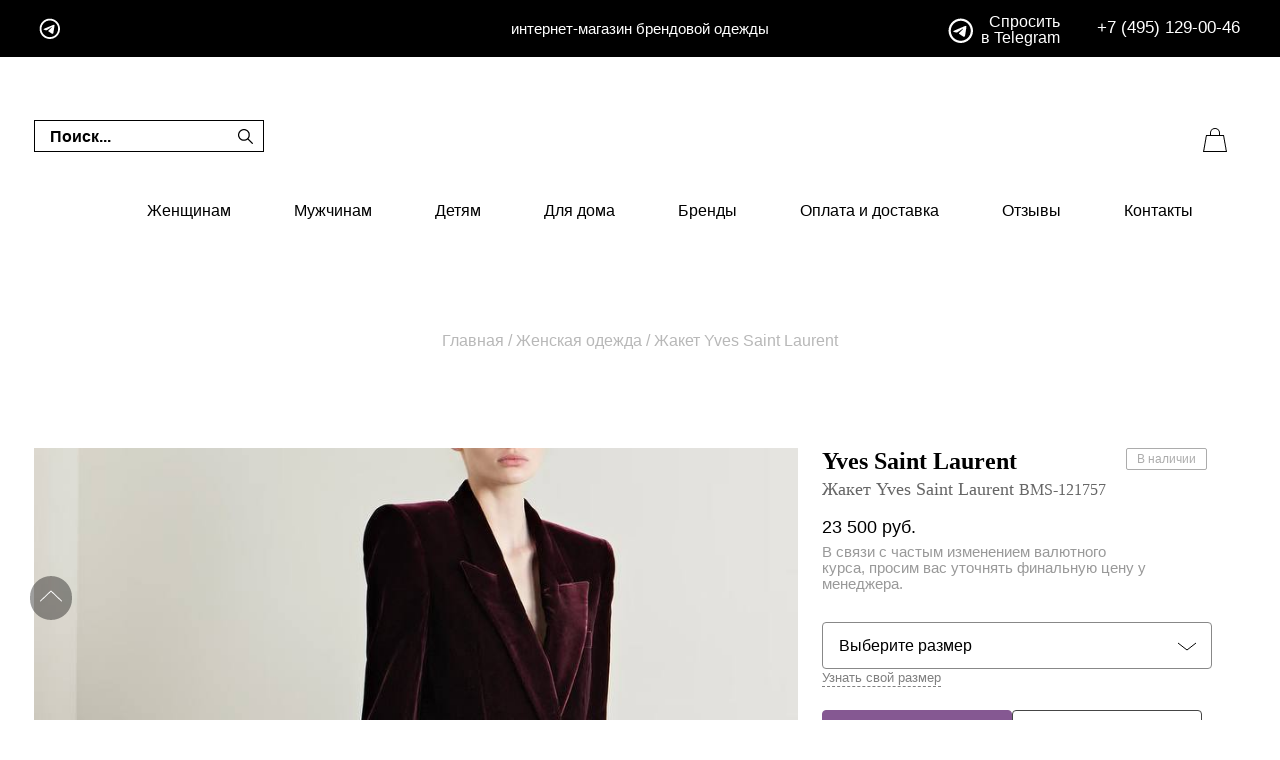

--- FILE ---
content_type: text/html; charset=UTF-8
request_url: https://brand-msk.ru/zhaket-yves-saint-laurent-48.htm
body_size: 15043
content:
 <!DOCTYPE html>
<html xmlns="http://www.w3.org/1999/xhtml" xml:lang="ru" lang="ru">
<head>
<meta http-equiv="Content-Type" content="text/html; charset=utf-8" />
<title>Жакет Yves Saint Laurent BMS-121757 бордовый двубортный – купить в интернет магазине с доставкой</title>
 <meta name="description" content="Заказать жакет Yves Saint Laurent BMS-121757 в интернет-магазине brand-msk.ru по цене 23500 руб. Широкий ассортимент товаров известных брендов с доставкой по РФ. Звоните ☎ +7 (925) 329-97-57 "/>

<meta name="yandex-verification" content="d29a33e48eaab326" />
<meta name="yandex-verification" content="13905d5f3285225f" />
<meta name="yandex-verification" content="a0776dbf610a94ae" />
<meta name="yandex-verification" content="79b2b7d38e4bbfb8" />
<meta name="google-site-verification" content="kg24qkrjKAqifoOB_wWNDusRFXv-o9XUltE0bLFKUjg" />
<meta name="robots" content="INDEX,FOLLOW" />
<link rel="shortcut icon" href="https://brand-msk.ru/favicon.png" type="image/png">
<link rel="shortcut icon" href="https://brand-msk.ru/favicon.ico" type="image/x-icon">


<meta name="viewport" content="width=device-width, initial-scale=1.0, maximum-scale=1.0, user-scalable=0">
<!--[if lt IE 7]>
<script type="text/javascript">
//<![CDATA[
    var BLANK_URL = '/templates/standart/js/blank.html';
    var BLANK_IMG = '/templates/standart/js/spacer.gif';
//]]>
</script>
<![endif]-->
<link rel="stylesheet" type="text/css" href="/templates/standart/css/all.css?8677557689" media="all" />


<link rel="stylesheet" type="text/css" href="/templates/standart/js/sweetalert2.css" media="all" />
<link rel="stylesheet" href="/templates/standart/js/bx/jquery.bxslider.css?1233">
<link rel="stylesheet" href="/templates/standart/js/fancybox/jquery.fancybox.min.css?1236673">

 
<link rel="stylesheet" type="text/css" href="//cdn.jsdelivr.net/npm/slick-carousel@1.8.1/slick/slick.css"/>


<link rel="canonical" href="https://brand-msk.ru/zhaket-yves-saint-laurent-48.htm"/>



 

</head>
<body class=" catalog-category-view  categorypath-woman-clothing category-clothing"><div class="wrapper">

    <div class="page">
        <header class="header-container">
        
         <div class="content-reassurance-header">
            <div class="reassurance-header">
       
  <a href="https://t.me/Sumo4kina/" class="insta">
<svg enable-background="new 0 0 54 54" viewBox="0 0 54 54" xmlns="http://www.w3.org/2000/svg">
    <path d="M 32 10 C 19.85 10 10 19.85 10 32 C 10 44.15 19.85 54 32 54 C 44.15 54 54 44.15 54 32 C 54 19.85 44.15 10 32 10 z M 32 14 C 41.941 14 50 22.059 50 32 C 50 41.941 41.941 50 32 50 C 22.059 50 14 41.941 14 32 C 14 22.059 22.059 14 32 14 z M 41.041016 23.337891 C 40.533078 23.279297 39.894891 23.418531 39.181641 23.675781 C 37.878641 24.145781 21.223719 31.217953 20.261719 31.626953 C 19.350719 32.014953 18.487328 32.437828 18.486328 33.048828 C 18.486328 33.478828 18.741312 33.721656 19.445312 33.972656 C 20.177313 34.234656 22.023281 34.79275 23.113281 35.09375 C 24.163281 35.38275 25.357344 35.130844 26.027344 34.714844 C 26.736344 34.273844 34.928625 28.7925 35.515625 28.3125 C 36.102625 27.8325 36.571797 28.448688 36.091797 28.929688 C 35.611797 29.410688 29.988094 34.865094 29.246094 35.621094 C 28.346094 36.539094 28.985844 37.490094 29.589844 37.871094 C 30.278844 38.306094 35.239328 41.632016 35.986328 42.166016 C 36.733328 42.700016 37.489594 42.941406 38.183594 42.941406 C 38.877594 42.941406 39.242891 42.026797 39.587891 40.966797 C 39.992891 39.725797 41.890047 27.352062 42.123047 24.914062 C 42.194047 24.175062 41.960906 23.683844 41.503906 23.464844 C 41.365656 23.398594 41.210328 23.357422 41.041016 23.337891 z"></path>
     </svg></a> 
                <p><span class="slogan">интернет-магазин брендовой одежды</span></p>
<div class="phone"><a href="tel:+74951290046">+7 (495) 129-00-46</a></div>
                                           
<a href="https://t.me/K_BrendMsk/" class="whatsapp">
<svg enable-background="new 0 0 54 54" style="width:30px;height: 30px;" viewBox="0 0 54 54" xmlns="http://www.w3.org/2000/svg">
    <path d="M 32 10 C 19.85 10 10 19.85 10 32 C 10 44.15 19.85 54 32 54 C 44.15 54 54 44.15 54 32 C 54 19.85 44.15 10 32 10 z M 32 14 C 41.941 14 50 22.059 50 32 C 50 41.941 41.941 50 32 50 C 22.059 50 14 41.941 14 32 C 14 22.059 22.059 14 32 14 z M 41.041016 23.337891 C 40.533078 23.279297 39.894891 23.418531 39.181641 23.675781 C 37.878641 24.145781 21.223719 31.217953 20.261719 31.626953 C 19.350719 32.014953 18.487328 32.437828 18.486328 33.048828 C 18.486328 33.478828 18.741312 33.721656 19.445312 33.972656 C 20.177313 34.234656 22.023281 34.79275 23.113281 35.09375 C 24.163281 35.38275 25.357344 35.130844 26.027344 34.714844 C 26.736344 34.273844 34.928625 28.7925 35.515625 28.3125 C 36.102625 27.8325 36.571797 28.448688 36.091797 28.929688 C 35.611797 29.410688 29.988094 34.865094 29.246094 35.621094 C 28.346094 36.539094 28.985844 37.490094 29.589844 37.871094 C 30.278844 38.306094 35.239328 41.632016 35.986328 42.166016 C 36.733328 42.700016 37.489594 42.941406 38.183594 42.941406 C 38.877594 42.941406 39.242891 42.026797 39.587891 40.966797 C 39.992891 39.725797 41.890047 27.352062 42.123047 24.914062 C 42.194047 24.175062 41.960906 23.683844 41.503906 23.464844 C 41.365656 23.398594 41.210328 23.357422 41.041016 23.337891 z"></path>
     </svg>
<span>Спросить в Telegram</span></a>
                </div>
        </div>
        
  <section class="quick-access">
           <form id="search_mini_form" action="/index.php" method="get">
        <input type="submit"       style="position: absolute; left: -9999px; width: 1px; height: 1px;"      tabindex="-1" />
    <div class="form-search">
    <input type="hidden" name="find" value="1">
    <input id="search" type="text" name="search_string" placeholder="Поиск..." value="" class="input-text"   />

    <svg version="1.1" xmlns="http://www.w3.org/2000/svg" xmlns:xlink="http://www.w3.org/1999/xlink" x="0px" y="0px"
     viewBox="0 0 511.999 511.999" style="enable-background:new 0 0 511.999 511.999;" xml:space="preserve">
<path d="M508.874,478.708L360.142,329.976c28.21-34.827,45.191-79.103,45.191-127.309c0-111.75-90.917-202.667-202.667-202.667
            S0,90.917,0,202.667s90.917,202.667,202.667,202.667c48.206,0,92.482-16.982,127.309-45.191l148.732,148.732
            c4.167,4.165,10.919,4.165,15.086,0l15.081-15.082C513.04,489.627,513.04,482.873,508.874,478.708z M202.667,362.667
            c-88.229,0-160-71.771-160-160s71.771-160,160-160s160,71.771,160,160S290.896,362.667,202.667,362.667z"/>
</svg>

    </div>
</form>

    <a href="/" class="logo"></a>
      

      
    <a href="/basket" class="basket ">
    <svg xmlns="http://www.w3.org/2000/svg" viewBox="0 0 50 50" fill="none">
<path fill-rule="evenodd" clip-rule="evenodd" d="M20 18a5 5 0 0110 0v2h4l3 17H13l3-17h4v-2zm1 2h8v-2a4 4 0 00-8 0v2zm-4.179 1h16.341l2.658 15H14.208l2.613-15z" fill="#000"/>
</svg>
    <span id="basket" ></span></a>



    </section>
    <div class="content-nav">


    <nav class="nav-container">
        <span class="menu-search menu-search-mobile"> <span class="loupe"><svg xmlns="http://www.w3.org/2000/svg" viewBox="0 0 50 50" fill="#000">
<path fill-rule="evenodd" clip-rule="evenodd" d="M17.483 17.735a9.463 9.463 0 000 13.435c3.61 3.61 9.013 4.072 13.075.345l4.605 4.605.707-.707-4.605-4.605c3.725-4.061 3.263-9.464-.347-13.073a9.463 9.463 0 00-13.435 0zm.707 12.728a8.463 8.463 0 010-12.021 8.463 8.463 0 0112.021 0c3.354 3.353 3.68 8.34 0 12.02-3.68 3.681-8.667 3.354-12.02 0z"></path></svg></span></span>
        <span class="picto-menu"><span class="picto-mob">
         <svg width="24" height="24" fill="none" xmlns="http://www.w3.org/2000/svg"><path d="M2 11.5h20m-20-7h20m-20 14h20" stroke="#000000"></path></svg>
        </span> </span>
        <ul id="nav">

   <li  class="level0 first  level-top parent">
  <a href="javascript:void(0);"  class="level-top" ><span>Женщинам</span></a>

     
  <div>
   <div class="submenu">
      <ul class="level0">
              <li  class="level1 parent">
          <a href="/zhenkaya-odezhda" >
            <span>Одежда
            </span></a>                       <ul class="level1">
                         <li  class="level2">
              <a href="/zhenkaya-odezhda/platya" >
                <span>Платья</span></a>
            </li>
                        <li  class="level2">
              <a href="/zhenkaya-odezhda/futbolki" >
                <span>Футболки</span></a>
            </li>
                        <li  class="level2">
              <a href="/zhenkaya-odezhda/sportivnye-kostyumy" >
                <span>Спортивные костюмы</span></a>
            </li>
                        <li  class="level2">
              <a href="/zhenkaya-odezhda/yubki" >
                <span>Юбки</span></a>
            </li>
                        <li  class="level2">
              <a href="/zhenkaya-odezhda/kofty" >
                <span>Кофты</span></a>
            </li>
                     </ul>
                    </li>
               <li  class="level1 parent">
          <a href="/zhenskaya-obuv" >
            <span>Обувь
            </span></a>                       <ul class="level1">
                         <li  class="level2">
              <a href="/zhenskaya-obuv/tufli" >
                <span>Туфли</span></a>
            </li>
                        <li  class="level2">
              <a href="/zhenskaya-obuv/sapogi" >
                <span>Сапоги</span></a>
            </li>
                        <li  class="level2">
              <a href="/zhenskaya-obuv/krossovki" >
                <span>Кроссовки</span></a>
            </li>
                        <li  class="level2">
              <a href="/zhenskaya-obuv/botilony" >
                <span>Ботильоны</span></a>
            </li>
                        <li  class="level2">
              <a href="/zhenskaya-obuv/shlepantsy" >
                <span>Шлепанцы</span></a>
            </li>
                     </ul>
                    </li>
               <li  class="level1 parent">
          <a href="/zhenskie-sumki" >
            <span>Сумки
            </span></a>                       <ul class="level1">
                         <li  class="level2">
              <a href="/zhenskie-sumki/remni-dla-sumok" >
                <span>Ремни для сумок</span></a>
            </li>
                        <li  class="level2">
              <a href="/zhenskie-sumki/koshelki" >
                <span>Кошельки</span></a>
            </li>
                        <li  class="level2">
              <a href="/zhenskie-sumki/oblojka-na-pasport" >
                <span>Обложки на паспорт</span></a>
            </li>
                        <li  class="level2">
              <a href="/zhenskie-sumki/poyasnye" >
                <span>Поясные сумки</span></a>
            </li>
                        <li  class="level2">
              <a href="/zhenskie-sumki/sportivnye" >
                <span>Спортивные</span></a>
            </li>
                        <li  class="level2">
              <a href="/zhenskie-sumki/ryukzaki" >
                <span>Рюкзаки</span></a>
            </li>
                     </ul>
                    </li>
               <li  class="level1 parent">
          <a href="/aksessuary" >
            <span>Аксессуары
            </span></a>                       <ul class="level1">
                         <li  class="level2">
              <a href="/aksessuary/golovnye-ubory-zhenskie" >
                <span>Головные уборы</span></a>
            </li>
                        <li  class="level2">
              <a href="/aksessuary/platki-sharfy/sharfy-zhenskie" >
                <span>Шарфы</span></a>
            </li>
                        <li  class="level2">
              <a href="/aksessuary/remni/zhenskie" >
                <span>Ремни</span></a>
            </li>
                        <li  class="level2">
              <a href="/aksessuary/chasy/zhenskie" >
                <span>Часы</span></a>
            </li>
                        <li  class="level2">
              <a href="/aksessuary/zonty/zhenskie" >
                <span>Зонты</span></a>
            </li>
                        <li  class="level2">
              <a href="/aksessuary/perchatki/zhenskie" >
                <span>Перчатки</span></a>
            </li>
                     </ul>
                    </li>
               <li  class="level1 parent">
          <a href="/yuvelirnye-ukrasheniya" >
            <span>Ювелирные украшения
            </span></a>                       <ul class="level1">
                         <li  class="level2">
              <a href="/yuvelirnye-ukrasheniya/koltsa" >
                <span>Кольца</span></a>
            </li>
                        <li  class="level2">
              <a href="/yuvelirnye-ukrasheniya/kole" >
                <span>Колье</span></a>
            </li>
                        <li  class="level2">
              <a href="/yuvelirnye-ukrasheniya/braslety" >
                <span>Браслеты</span></a>
            </li>
                        <li  class="level2">
              <a href="/yuvelirnye-ukrasheniya/sergi" >
                <span>Серьги</span></a>
            </li>
                        <li  class="level2">
              <a href="/yuvelirnye-ukrasheniya/broshi" >
                <span>Броши</span></a>
            </li>
                     </ul>
                    </li>
             </ul>
    </div>

  </div>

</li>

    <li  class="level0   level-top parent">
  <a href="javascript:void(0);"  class="level-top" ><span>Мужчинам</span></a>

     
  <div>
   <div class="submenu">
      <ul class="level0">
              <li  class="level1 parent">
          <a href="/muzhskaya-odezhda" >
            <span>Одежда
            </span></a>                       <ul class="level1">
                         <li  class="level2">
              <a href="/muzhskaya-odezhda/sportivnye-kostyumy" >
                <span>Спортивные костюмы</span></a>
            </li>
                        <li  class="level2">
              <a href="/muzhskaya-odezhda/vetrovki" >
                <span>Ветровки</span></a>
            </li>
                        <li  class="level2">
              <a href="/muzhskaya-odezhda/futbolki" >
                <span>Футболки</span></a>
            </li>
                        <li  class="level2">
              <a href="/muzhskaya-odezhda/bryuki" >
                <span>Брюки</span></a>
            </li>
                        <li  class="level2">
              <a href="/muzhskaya-odezhda/kofty" >
                <span>Кофты</span></a>
            </li>
                     </ul>
                    </li>
               <li  class="level1 parent">
          <a href="/muzhskaya-obuv" >
            <span>Обувь
            </span></a>                       <ul class="level1">
                         <li  class="level2">
              <a href="/muzhskaya-obuv/tufli" >
                <span>Туфли</span></a>
            </li>
                        <li  class="level2">
              <a href="/muzhskaya-obuv/krossovki" >
                <span>Кроссовки</span></a>
            </li>
                        <li  class="level2">
              <a href="/muzhskaya-obuv/botinki" >
                <span>Ботинки</span></a>
            </li>
                        <li  class="level2">
              <a href="/muzhskaya-obuv/shlepantsy" >
                <span>Шлепанцы</span></a>
            </li>
                        <li  class="level2">
              <a href="/muzhskaya-obuv/mokasiny" >
                <span>Мокасины</span></a>
            </li>
                     </ul>
                    </li>
               <li  class="level1 parent">
          <a href="/sumki-muzhskie" >
            <span>Сумки
            </span></a>                       <ul class="level1">
                         <li  class="level2">
              <a href="/sumki-muzhskie/koshelki" >
                <span>Кошельки</span></a>
            </li>
                        <li  class="level2">
              <a href="/sumki-muzhskie/oblojka-na-pasport" >
                <span>Обложки на паспорт</span></a>
            </li>
                        <li  class="level2">
              <a href="/sumki-muzhskie/barsetki" >
                <span>Барсетки</span></a>
            </li>
                        <li  class="level2">
              <a href="/sumki-muzhskie/sportivnye" >
                <span>Спортивные</span></a>
            </li>
                        <li  class="level2">
              <a href="/sumki-muzhskie/delovye" >
                <span>Деловые</span></a>
            </li>
                        <li  class="level2">
              <a href="/sumki-muzhskie/ryukzaki" >
                <span>Рюкзаки</span></a>
            </li>
                     </ul>
                    </li>
               <li  class="level1 parent">
          <a href="/aksessuary" >
            <span>Аксессуары
            </span></a>                       <ul class="level1">
                         <li  class="level2">
              <a href="/aksessuary/platki-sharfy/sharfy-muzhskie" >
                <span>Шарфы</span></a>
            </li>
                        <li  class="level2">
              <a href="/aksessuary/ochki/muzhskie" >
                <span>Очки</span></a>
            </li>
                        <li  class="level2">
              <a href="/aksessuary/zonty/muzhskie" >
                <span>Зонты</span></a>
            </li>
                        <li  class="level2">
              <a href="/aksessuary/remni/muzhskie" >
                <span>Ремни</span></a>
            </li>
                        <li  class="level2">
              <a href="/aksessuary/chasy/muzhskie" >
                <span>Часы</span></a>
            </li>
                        <li  class="level2">
              <a href="/aksessuary/perchatki/muzhskie" >
                <span>Перчатки</span></a>
            </li>
                     </ul>
                    </li>
             </ul>
    </div>

  </div>

</li>

    <li  class="level0   level-top parent">
  <a href="javascript:void(0);"  class="level-top" ><span>Детям</span></a>

     
  <div>
   <div class="submenu">
      <ul class="level0">
              <li  class="level1 parent">
          <div>
            <span>Одежда
            </span></div>                       <ul class="level1">
                         <li  class="level2">
              <a href="/odezhda-dlya-malchikov" >
                <span>Для мальчиков</span></a>
            </li>
                        <li  class="level2">
              <a href="/odezhda-dlya-devochek" >
                <span>Для девочек</span></a>
            </li>
                        <li  class="level2">
              <a href="/odezhda-dlya-malchikov/school-form" >
                <span>Школьная форма - мальчики</span></a>
            </li>
                        <li  class="level2">
              <a href="/odezhda-dlya-devochek/school-form" >
                <span>Школьная форма - девочки</span></a>
            </li>
                     </ul>
                    </li>
               <li  class="level1 parent">
          <a href="/detskaya-obuv" >
            <span>Обувь
            </span></a>                       <ul class="level1">
                         <li  class="level2">
              <a href="/detskaya-obuv/dlya-malchikov" >
                <span>Для мальчиков</span></a>
            </li>
                        <li  class="level2">
              <a href="/detskaya-obuv/dlya-devochek" >
                <span>Для девочек</span></a>
            </li>
                     </ul>
                    </li>
               <li  class="level1 parent">
          <a href="/detskie-tovary" >
            <span>Детские товары
            </span></a>                       <ul class="level1">
                         <li  class="level2">
              <a href="/odezhda-dlya-novorozhdennyh" >
                <span>Одежда для новорожденных</span></a>
            </li>
                        <li  class="level2">
              <a href="/detskie-tovary/ryukzaki" >
                <span>Рюкзаки</span></a>
            </li>
                     </ul>
                    </li>
               <li  class="level1 parent">
          <a href="/brendy-detskih-tovarov" >
            <span>Бренды
            </span></a>                     </li>
             </ul>
    </div>

  </div>

</li>

    <li  class="level0   level-top parent">
  <a href="javascript:void(0);"  class="level-top" ><span>Для дома</span></a>

     
  <div>
   <div class="submenu">
      <ul class="level0">
              <li  class="level1 parent">
          <a href="/dom/posyda" >
            <span>Посуда
            </span></a>                     </li>
               <li  class="level1 parent">
          <a href="/dom/textil" >
            <span>Текстиль
            </span></a>                     </li>
               <li  class="level1 parent">
          <a href="/dom/kantselyarskie-tovary" >
            <span>Канцелярские товары
            </span></a>                     </li>
             </ul>
    </div>

  </div>

</li>

    <li  class="level0   ">
  <a href="/brands"  class="level-top" >Бренды</a>

     
</li>

    <li  class="level0   ">
  <a href="/oplata-dostavka"  class="level-top" >Оплата и доставка</a>

     
</li>

    <li  class="level0   ">
  <a href="/otzyvy"  class="level-top" >Отзывы</a>

     
</li>

    <li  class="level0   ">
  <a href="/kontakty"  class="level-top" >Контакты</a>

     
</li>

          </ul>
    </nav>

    </div>

    </header>

        <div class="main-container col1-layout">
      

                <div class="main ">
 <div class="row">
                    <div class="breadcrumbs">
    <ul itemscope itemtype="http://schema.org/BreadcrumbList">
                    <li itemprop="itemListElement" itemscope itemtype="http://schema.org/ListItem">
                            <a href="/" itemprop="item"><span itemprop="name">Главная</span></a> <meta itemprop="position" content="1" />
                                        <span> / </span> 
                        </li>
                               <li itemprop="itemListElement" itemscope itemtype="http://schema.org/ListItem" ><a href="/zhenkaya-odezhda" itemprop="item"><span itemprop="name">Женская одежда</span></a> <meta itemprop="position" content="2" /> <span> / </span></li>
           
                    <li itemprop="itemListElement" itemscope itemtype="http://schema.org/ListItem"><span itemprop="name">Жакет Yves Saint Laurent</span> <meta itemprop="position" content="3" /></li>
            </ul>
</div>
                
                </div>
                                                               

       

   <div class="col-main">
                                        
<div class="product-view row" itemscope itemtype="https://schema.org/Product">
    <div class="product-essential">
      
            <div class="product-img-box">
			  <p class="back-link"><a href="/zhenkaya-odezhda#g121757" ><span class="picto-retour"></span></a></p>			
  
                                                                    
<div class="product-image cnt1"  style="position:relative">
                          

 <div >
<a href='/upload/shop/photo-2023-10-02-09-32-59.jpg' data-fancybox = "model"  id="mainimage" class="inside">
                        <img width="325px" height="430px" itemprop="image" style="aspect-ratio: 853 / 1280;" src="/upload/shop/photo-2023-10-02-09-32-59.jpg" alt="Жакет Yves Saint Laurent Артикул BMS-121757. Вид 1"  title="Жакет Yves Saint Laurent Артикул BMS-121757. Вид 1"/>
                    </a>
                </div> 

 				
   
 </div>
                        
                        
    
    
    
    
    
    
    
                            </div>
            <div class="product-shop">
            
                              
            
                            
                <div class="product-name">
                    <h1 itemprop="name">
					<span class="name"><a href="/brands/yves-saint-laurent">Yves Saint Laurent</a></span> 
					Жакет Yves Saint Laurent <span class="sku">BMS-121757</span> 
                    </h1>


                </div>                      
                
             
                
             <div class="availablity">В наличии</div>               
              <meta itemprop="description" content="Заказать жакет Yves Saint Laurent BMS-121757 в интернет-магазине brand-msk.ru по цене 23500 руб. Широкий ассортимент товаров известных брендов с доставкой по РФ. Звоните ☎ +7 (925) 329-97-57">  
           
                
    

 

<span class="p-info price" itemprop="offers" itemscope="" itemtype="http://schema.org/Offer"  >
<meta itemprop="availability" content="https://schema.org/InStock" />               
            <span itemprop="price" content="23500">23 500</span> <meta itemprop="priceCurrency" content="RUB"> руб. 
            <meta itemprop="itemCondition" content="https://schema.org/NewCondition" />
            </span>
    
    
             <div style="color:#999999;padding:5px 0;font-size:15px;line-height:110%;max-width: 330px;clear:both;">
 В связи с частым изменением валютного курса, просим вас уточнять финальную цену у менеджера.
 </div> 
          
    
                 
     
                                                                 
                
               
                
                <div class="size-box">
     
                                      
                  <div class="sort_option"><span>Выберите размер</span>
                    <ul class="dropdown others pick_size">
                                           <li rel="L"><a href="#" >L<span> RUS</span></a></li> 
                                            <li rel="M"><a href="#" >M<span> RUS</span></a></li> 
                                            <li rel="S"><a href="#" >S<span> RUS</span></a></li> 
                                            <li rel="XS"><a href="#" >XS<span> RUS</span></a></li> 
                                          </ul>
              </div>
              
			  <div class="size-tab-holder">
				<div class="size-tab-units">Размер <span>rus</span></div>
                <div class="size-tab"><a data-fancybox data-src="#sizes-popup" href="javascript:;" class="size-href" data-options='{"touch" : false}'  >Узнать свой размер</a></div>             </div> 
                </div>
                            <input type=hidden id="model_size" value="">   
             
               
                <div class="buy-box" >
                <a href="/basket/add/121757&order=1" class="buy" id="buybutton">
                    <span>Добавить в корзину</span>
                  </a>
                <div data-goodid="121757" class="buy" id="oneclick">
             Купить в 1 клик
                  </div>
               <input type=hidden name="id"  value="Жакет">    
           </div>  
           
          
             
           
                    
              
    

  
  
  

                
           <div class="head-tabs">
                 <div class="tab tab-head-active" id="tab-1">Описание</div> 
                      
                 <div class="tab " id="tab-2">Доставка</div>
                 <div class="tab" id="tab-3">Оплата</div>
                                                                    </div> 
                <div class="content-tabs">
                                             <div class="tab-container tab-1 tab_active">
                            <div class="std">
                            
                                                        
                            <span class="cdescr">Жакет Yves Saint Laurent BMS-121757 — это изысканный предмет гардероба, воплощающий стиль и элегантность. Классический жакет, выполненный в современном дизайне, идеально подходит для создания неповторимого образа.</span>

                            
        		
        
        <span class="cparams"><ul><li><span>Бренд<span> . . . . . . . . . . . . . . . . . . . . . . . . . . . . . . . . . . . . . . . . . . . . . . . . . . . . . . . . . . . . . . . . . . . . . . . . . . . . . . . . .</span></span><span>Yves Saint Laurent</span></li><li><span>Модель<span> . . . . . . . . . . . . . . . . . . . . . . . . . . . . . . . . . . . . . . . . . . . . . . . . . . . . . . . . . . . . . . . . . . . . . . . . . . . . . . . . .</span></span><span>BMS-121757</span></li>

 <li><span>Цвет<span> . . . . . . . . . . . . . . . . . . . . . . . . . . . . . . . . . . . . . . . . . . . . . . . . . . . . . . . . . . . . . . . . . . . . . . . . . . . . . . . . .</span></span><span> бордовый</span></li>
 <li><span>Силуэт<span> . . . . . . . . . . . . . . . . . . . . . . . . . . . . . . . . . . . . . . . . . . . . . . . . . . . . . . . . . . . . . . . . . . . . . . . . . . . . . . . . .</span></span><span> двубортный</span></li>
 <li><span>Страна дизайна<span> . . . . . . . . . . . . . . . . . . . . . . . . . . . . . . . . . . . . . . . . . . . . . . . . . . . . . . . . . . . . . . . . . . . . . . . . . . . . . . . . .</span></span><span> Франция</span></li>
 <li><span>Застежка<span> . . . . . . . . . . . . . . . . . . . . . . . . . . . . . . . . . . . . . . . . . . . . . . . . . . . . . . . . . . . . . . . . . . . . . . . . . . . . . . . . .</span></span><span> пуговицы</span></li>
 <li><span>Детали<span> . . . . . . . . . . . . . . . . . . . . . . . . . . . . . . . . . . . . . . . . . . . . . . . . . . . . . . . . . . . . . . . . . . . . . . . . . . . . . . . . .</span></span><span> карманы</span></li>
</ul>


        
          
       	<ul style="margin-top: 10px;"> 
         <li>
         <span>Качество<span> . . . . . . . . . . . . . . . . . . . . . . . . . . . . . . . . . . . . . . . . . . . . . . . . . . . . . . . . . . . . . . . . . . . . . . . . . . . . . . . . .</span></span>
     <span>LUX, 1:1 к оригиналу</span></li>
        <li>
         <span>Размеры<span> . . . . . . . . . . . . . . . . . . . . . . . . . . . . . . . . . . . . . . . . . . . . . . . . . . . . . . . . . . . . . . . . . . . . . . . . . . . . . . . . .</span></span>
     <span>
               L,                 M,                 S,                 XS        </span>
				</li></ul>  
       
        
        </span>
        
        
        <span class="cbenefits">
<ul>
 <li><span>Универсальность</span><span> легко сочетается с различными элементами гардероба.</span></li>
 <li><span>Качество</span><span> безупречное исполнение.</span></li>
 <li><span>Сочетание с другой одеждой</span><span> подходит как для деловых, так и для вечерних образов.</span></li>
 <li><span>Практичность</span><span> подходит для повседневной носки.</span></li>
</ul>
</span>
        
        					
                        </div>
                        </div>
                        
                            
                        
                        
                        <div class="tab-container tab-2" style="display:none"	>
                            <div class="std">
                            
             <div class="delivery-calc"><div class="delivery-calc_header">Доставим в <span id="select_city">г. Москва</span>
             
             
 <div id="delivery_data" style="display:none">
    <div><div class="h2">Куда доставить?</div> 
    
<div class="cities"><a href="#">г. Москва</a><a href="#">г. Санкт-Петербург</a><a href="#">г. Барнаул</a><a href="#">г. Владивосток</a><a href="#">г. Волгоград</a><a href="#">г. Воронеж</a><a href="#">г. Екатеринбург</a><a href="#">г. Ижевск</a><a href="#">г. Иркутск</a><a href="#">г. Казань</a><a href="#">г. Кемерово</a><a href="#">г. Краснодар</a><a href="#">г. Красноярск</a><a href="#">г. Махачкала</a><a href="#">г. Нижний Новгород</a><a href="#">г. Новосибирск</a><a href="#">г. Омск</a><a href="#">г. Оренбург</a><a href="#">г. Пермь</a><a href="#">г. Ростов-на-Дону</a><a href="#">г. Самара</a><a href="#">г. Саратов</a><a href="#">г. Тольятти</a><a href="#">г. Томск</a><a href="#">г. Тюмень</a><a href="#">г. Ульяновск</a><a href="#">г. Уфа</a><a href="#">г. Хабаровск</a><a href="#">г. Челябинск</a><a href="#">г. Ярославль</a><a href="#"><i>Вся Россия</i></a></div>
  </div>
 </div>
             
             </div>                
                            
                            
  <span class="cdescr delivery-moscow">Доставка курьером по Москве в пределах МКАД составляет 500 руб.</span> 
  <span class="cparams delivery-moscow"><ul>
  <li><span>Москва-сити:<span> . . . . . . . . . . . . . . . . . . . . . . . . . . . . . . . . . . . . . . . . . . . . . . . . . . . . . . . . . . . . . . . . . . . . . . . . . . . . . . . . .</span></span><span> 1000 руб.</span></li>
  <li><span>До 3км от МКАД<span> . . . . . . . . . . . . . . . . . . . . . . . . . . . . . . . . . . . . . . . . . . . . . . . . . . . . . . . . . . . . . . . . . . . . . . . . . . . . . . . . .</span></span><span> 600 руб.</span></li>
  <li><span>3-6км<span> . . . . . . . . . . . . . . . . . . . . . . . . . . . . . . . . . . . . . . . . . . . . . . . . . . . . . . . . . . . . . . . . . . . . . . . . . . . . . . . . .</span></span><span> 700 руб.</span></li>
  <li><span>6-12км<span> . . . . . . . . . . . . . . . . . . . . . . . . . . . . . . . . . . . . . . . . . . . . . . . . . . . . . . . . . . . . . . . . . . . . . . . . . . . . . . . . .</span></span><span> 800 руб.</span></li>
  <li><span>12-20км<span> . . . . . . . . . . . . . . . . . . . . . . . . . . . . . . . . . . . . . . . . . . . . . . . . . . . . . . . . . . . . . . . . . . . . . . . . . . . . . . . . .</span></span><span> 1000 руб.</span></li>
  <li><span>20-25км<span> . . . . . . . . . . . . . . . . . . . . . . . . . . . . . . . . . . . . . . . . . . . . . . . . . . . . . . . . . . . . . . . . . . . . . . . . . . . . . . . . .</span></span><span> 1200 руб.</span></li>
  <li><span>25-30км<span> . . . . . . . . . . . . . . . . . . . . . . . . . . . . . . . . . . . . . . . . . . . . . . . . . . . . . . . . . . . . . . . . . . . . . . . . . . . . . . . . .</span></span><span> 1500 руб.</span></li>
  <li><span>30-35км<span> . . . . . . . . . . . . . . . . . . . . . . . . . . . . . . . . . . . . . . . . . . . . . . . . . . . . . . . . . . . . . . . . . . . . . . . . . . . . . . . . .</span></span><span> 1800 руб.</span></li>
  <li><span>35-40км<span> . . . . . . . . . . . . . . . . . . . . . . . . . . . . . . . . . . . . . . . . . . . . . . . . . . . . . . . . . . . . . . . . . . . . . . . . . . . . . . . . .</span></span><span> 2100 руб.</span></li>
  <li><span>40-45км<span> . . . . . . . . . . . . . . . . . . . . . . . . . . . . . . . . . . . . . . . . . . . . . . . . . . . . . . . . . . . . . . . . . . . . . . . . . . . . . . . . .</span></span><span> 2500 руб.</span></li>
  <li><span>45-50км<span> . . . . . . . . . . . . . . . . . . . . . . . . . . . . . . . . . . . . . . . . . . . . . . . . . . . . . . . . . . . . . . . . . . . . . . . . . . . . . . . . .</span></span><span> 3000 руб.</span></li>
</ul></span>
 
<p>По России: экспресс доставка на дом компанией СДЭК 1-2 дня, 500-700 руб.<br><br></p>
<p>Товар будет отправлен на следующий день после оформления заказа</p> 
                            </div>
                        </div>
                        
                        <div class="tab-container tab-3" style="display:none">
                            <div class="std">
<p>
По Москве оплата производится курьеру наличными. <br><br> В другие города и страны возможен перевод онлайн на карту Сбербанка, Tinkoff банка, Альфа банка или ВТБ МИР.<br><br>
</p>
                            </div>
                        </div>
                        
                                 </div>
                                  
         
   <div class="good_categories">
   
  <a href="/zhenkaya-odezhda/yves-saint-laurent">Женская одежда Yves Saint Laurent</a>
   
  <a href="/zhenkaya-odezhda">Женская одежда</a>
   
  <a href="/zhenkaya-odezhda/jakety">  Жакеты женские</a>
   </div> 
  
         
                        
                                   
           
  
           
              
            </div>
            <div class="clearer"></div>
			
	  <div class="feedback-slides-holder">
<span class="h2" align=center id="feedback-head">Отзывы наших покупателей</span>
<div id="feedback-slides">
 
   
<div><div class="feedone">
	<span>Maxim</span>    

 как с вами связаться?
 </div></div>
  
<div><div class="feedone">
	<span>Зарина,Питер</span>    

 Натулечка,приветик!Вот только получила ботиночки,сижу в них!Нравятся!!!!Спасибочки тебе.
 </div></div>
  
<div><div class="feedone">
	<span>Диана</span>    

 Добрый день!Наконец-то получила свои посылочки,я в восторге.Биркин просто сказка,нарадоваться не могу ею!!!Все как всегда понравилось.Спасибо большое!!!
 </div></div>
  
<div><div class="feedone">
	<span>Татьяна</span>    

 Спасибо большое , качеством довольна . Туфли и сумочка превосходны !
 </div></div>
  
<div><div class="feedone">
	<span>Настя</span>    

 Большое спасибо! Заказала куртку ,  пришла еще раньще, чем ожидала! Всем довольна, буду заказывать еще)
 </div></div>
   
</div> 

<a href="#" class="allfeedback" id="feedback_get">Написать отзыв</a>

<div class="comment_block" id="feedback_block" hidden>
   
    <div id="rate-it"></div>
   
  <input type="text" id="feedback-name" name="name" value="" class="txt_box" placeholder="Ваше имя">
  
  <textarea class="txt_box" id="feedback-opinion" name="opinion" placeholder="Ваш отзыв"></textarea>
 
    <p id="error-message" class="nofeedback error" hidden>Заполните все обязательные поля.</p>
 
<div align="center"><a href="#" id="submit-feedback" class="allfeedback">Отправить</a></div> 


 

</div> 

</div>                              
 
   

      <div class="product-collateral">
        
<div class="box-collateral box-up-sell">
            <span class="h2" align="center">Похожие товары</span>
            <ul class="upsell-product" id="upsell-product">
                                    
             
 
           <li><div class="wrap-limit"><a href="/zhaket-yves-saint-laurent-56.htm"  class="product-image">
                            <img src="/img/4/3/3/photo-2024-01-03-11-53-23.jpg"   />                            <span class="famille">Жакет</span>
                            <span class="product-name">Yves Saint Laurent</span>                            <span>BMS-125572</span>
                       </a>
                      <div class="pricer">
                              <span class="price">32500 РУБ</span> 
                               
                                        </div>
                     </div></li>
  
 
           <li><div class="wrap-limit"><a href="/zhaket-yves-saint-laurent-57.htm"  class="product-image">
                            <img src="/img/4/3/3/photo-2024-01-03-11-54-11.jpg"   />                            <span class="famille">Жакет</span>
                            <span class="product-name">Yves Saint Laurent</span>                            <span>BMS-125573</span>
                       </a>
                      <div class="pricer">
                              <span class="price">34500 РУБ</span> 
                               
                                        </div>
                     </div></li>
  
 
           <li><div class="wrap-limit"><a href="/zhaket-balmain-17.htm"  class="product-image">
                            <img src="/img/4/3/3/photo-2024-01-08-12-23-54.jpg"   />                            <span class="famille">Жакет</span>
                            <span class="product-name">Balmain</span>                            <span>BMS-125686</span>
                       </a>
                      <div class="pricer">
                              <span class="price">35500 РУБ</span> 
                               
                                        </div>
                     </div></li>
  
 
           <li><div class="wrap-limit"><a href="/zhaket-109.htm"  class="product-image">
                            <img src="/img/4/3/3/photo-2024-01-08-12-24-49-2-.jpg"   />                            <span class="famille">Жакет</span>
                            <span class="product-name">Miu Miu</span>                            <span>BMS-125687</span>
                       </a>
                      <div class="pricer">
                              <span class="price">28000 РУБ</span> 
                               
                                        </div>
                     </div></li>
  
 
           <li><div class="wrap-limit"><a href="/zhaket-yves-saint-laurent-58.htm"  class="product-image">
                            <img src="/img/4/3/3/photo-2024-01-12-20-59-15-2-.jpg"   />                            <span class="famille">Жакет </span>
                            <span class="product-name">Yves Saint Laurent</span>                            <span>BMS-125914</span>
                       </a>
                      <div class="pricer">
                              <span class="price">24000 РУБ</span> 
                               
                                        </div>
                     </div></li>
  
 
           <li><div class="wrap-limit"><a href="/zhaket-louis-vuitton-14.htm"  class="product-image">
                            <img src="/img/4/3/3/photo-2024-01-14-11-49-36-2-.jpg"   />                            <span class="famille">Жакет </span>
                            <span class="product-name">Louis Vuitton</span>                            <span>BMS-125941</span>
                       </a>
                      <div class="pricer">
                              <span class="price">29000 РУБ</span> 
                               
                                        </div>
                     </div></li>
  
                          
                            </ul>
             
</div>
    </div>
    
        

       
    </div>
	
	
			
                 
    
  
    
</div>

 
                </div>



 
</div>


  </div>
        </div>
        <footer class="footer-container">
    <div class="footer">
 
        <div class="footer-menu row">
	<div class="footer-menu-content">
	    <div class="footer-menu-block first">
<div class="footer-menu-title">Женщинам</div>
<ul>
<li><a href="/zhenkaya-odezhda" >Одежда</a></li>            
<li><a href="/zhenskaya-obuv" >Обувь</a></li>            
<li><a href="/zhenskie-sumki" >Сумки</a></li>
<li><a href="/aksessuary" >Аксессуары</a></li>
<li><a href="/yuvelirnye-ukrasheniya" >Украшения</a></li>
</ul>
</div>
	    <div class="footer-menu-block">
<div class="footer-menu-title">Мужчинам</div>
<ul>
<li><a href="/muzhskaya-odezhda" >Одежда</a></li>            
<li><a href="/muzhskaya-obuv" >Обувь</a></li>            
<li><a href="/sumki-muzhskie" >Сумки</a></li>
<li><a href="/aksessuary" >Аксессуары</a></li>
</ul>
</div>
  <div class="footer-menu-block">
<div class="footer-menu-title">Детям</div>
<ul>
<li><a href="/odezhda-dlya-malchikov" >Одежда для мальчиков</a></li> 
<li><a href="/odezhda-dlya-devochek" >Одежда для девочек</a></li>           
<li><a href="/detskaya-obuv" >Обувь</a></li>            
<li><a href="/detskie-tovary" >Детские товары</a></li>
<li><a href="/brendy-detskih-tovarov" >Бренды</a></li>
</ul>
</div>
	    <div class="footer-menu-block"><div class="footer-menu-title">Помощь</div>
<ul>
<li><a href="/oplata-dostavka" >Оплата и доставка</a></li>
<li><a href="/otzyvy" >Отзывы</a></li>
<li><a href="/kontakty" >Контакты</a></li>
<li><a href="/brands" >Все бренды</a></li>
<li><a href="/sitemap" >Карта сайта</a></li>
  
</ul></div>
	  
 
	    <div class="footer-menu-block last">

 
<ul class="list-social">

<li class="i-phone"><a href="tel:+74951290046">+7 (495) 129-00-46</a></li>
<li class="i-email"><a href="mailto:info@brand-msk.ru">info@brand-msk.ru</a></li> 
<li class="i-insta"><a class="insta" href="https://t.me/Sumo4kina/" >Sumo4kina</a></li>
            </ul>
</div>
    </div>
</div>


        <ul class="link-foot">
<li>&copy; 2026 Brand-Msk.ru</li>  

 </ul>        <a href="#" class="scrollToTop"><span><svg version="1.1" xmlns="http://www.w3.org/2000/svg" xmlns:xlink="http://www.w3.org/1999/xlink" x="0px" y="0px"	 viewBox="0 0 511.998 511.998" style="enable-background:new 0 0 511.998 511.998;" xml:space="preserve">
<path d="M508.707,365.616L263.374,130.949c-4.125-3.938-10.625-3.938-14.75,0L3.29,365.616c-4.25,4.073-4.406,10.823-0.333,15.083
			c4.073,4.271,10.823,4.417,15.083,0.333l237.958-227.615l237.958,227.615c2.073,1.979,4.719,2.958,7.375,2.958
			c2.813,0,5.615-1.104,7.708-3.292C513.113,376.439,512.957,369.689,508.707,365.616z"/>
</svg></span></a>
    </div>
</footer>
 
<div style="display:none"> 
  <div id="order-one-click" class="one-click_form">
    <div class="h1">Оформить заказ в 1 клик</div>
   
    <form method="post" action="#" name="f_form" id="one_click" class="callback-form" >
    <input type=hidden id="click-model-size" >
    <input type=hidden id="good_id" >
    <div><input type="text" id="client_name" name="name" placeholder="Ваше имя" style="margin-bottom:15px;"></div>
    <div><input type="tel" id="client_phone" name="phone" class="phoneback" placeholder="+7 (___) ___-__-__" style="margin-bottom:10px;"></div>
    
    <div class="buy-box"><a href="#" class="order_button" id="one_click_order" >Оформить заказ</a></div>
      <div class="form-descr">Мы работаем с 10:00 до 20:00. Вы можете позвонить нам или подождать, пока мы перезвоним сами. Обещаем делать это максимально быстро!</div> 
    </form>
    </div>
    
    
        
  <div id="sizes-popup"  data-selectable>
    <div class="h1">Таблица размеров: <span>женская одежда Yves Saint Laurent</span></div>
 
    
    <div class="sizes_tbl">
    <table><tr><th>Российский размер (RU)<th>Международный размер (INT)<th>Европа (EU)<th>США (USA)<th>Англия (UK)<th>Обхват груди<th>Обхват талии<th>Обхват бёдер<tr><td>XXS<td>30<td>36<td>00<td>4<td>72-76 см<td>58-62 см<td>84-88 см<tr><td>XS<td>32<td>38<td>0-2<td>6<td>76-80 см<td>62-66 см<td>88-92 см<tr><td>S<td>34<td>40<td>4<td>8<td>80-84 см<td>66-70 см<td>92-96 см<tr><td>M<td>36<td>42<td>6-8<td>10<td>84-88 см<td>70-74 см<td>96-100 см<tr><td>L<td>38<td>44<td>10-12<td>12<td>90-94 см<td>78-82 см<td>104-108 см<tr><td>XL<td>40<td>46<td>14<td>14<td>98-102 см<td>86-90 см<td>112-116 см<tr><td>XXL<td>42<td>48<td>16<td>16<td>106-110 см<td>94-98 см<td>120-124 см</table>                        </div>
 
    </div>

<svg width="0" height="0">

<symbol id="tg" width="31" height="28" viewBox="0 0 31 28">
	<path d="M27.9621 0.48034C27.4628 0.427465 26.9201 0.505324 26.3748 0.720574C25.6988 0.986074 15.1063 5.43531 5.23224 9.58581L1.96961 10.9569C0.706239 11.4684 0.0683594 12.3003 0.0683594 13.4208C0.0683594 14.2053 0.400866 15.2694 1.98721 15.8964L7.49437 18.0995C7.97057 19.526 9.07663 22.8381 9.35454 23.7186C9.51978 24.2406 9.93716 25.5557 10.9917 25.8631C11.208 25.9367 11.4338 25.9745 11.6636 25.9745C12.3291 25.9745 12.8083 25.6652 13.0426 25.4852L16.5429 22.5292L20.7943 26.4549C20.958 26.6214 21.8247 27.4628 22.9889 27.4628C24.4416 27.4628 25.5435 26.2553 25.7733 25.0868C25.898 24.4463 29.9983 3.89335 29.9983 3.89635C30.3664 2.24786 29.7046 1.39269 29.2795 1.02819C28.9152 0.716941 28.4614 0.533215 27.9621 0.48034ZM26.9675 3.72057C26.4011 6.55557 23.3139 22.0301 22.8452 24.2606L16.6309 18.5214L12.4147 22.0868L13.5825 17.5253C13.5825 17.5253 21.6382 9.38305 22.1234 8.90905C22.514 8.52955 22.5958 8.39652 22.5958 8.26452C22.5958 8.08902 22.5053 7.96276 22.2965 7.96276C22.1087 7.96276 21.8537 8.14243 21.7185 8.22643C20.0009 9.29566 12.6873 13.4561 9.08754 15.5008L3.86498 13.4178L6.39998 12.3544C12.858 9.63936 24.3596 4.80357 26.9675 3.72057Z" fill="#000000"/>							
</symbol>

<symbol id="max" width="31" height="28" viewBox="0 0 1000 1000">
  <path d="M508.171997,871.039673c-74.647858,0-109.338196-10.897461-169.637665-54.487427-38.141235,49.038696-158.921798,87.361572-164.188919,21.794983c0-49.220337-10.897507-90.812439-23.248001-136.218689-14.711594-55.940491-31.421089-118.237854-31.421089-208.505432c0-215.588806,176.902649-377.779846,386.497833-377.779846c209.776764,0,374.147309,170.182556,374.147309,379.777679.704109,206.353913-165.797295,374.317963-372.149468,375.418732Zm3.087647-568.849213c-102.073212-5.26712-181.624939,65.384979-199.242554,176.176178-14.529999,91.720581,11.260742,203.419922,33.237366,209.231934c10.53424,2.542724,37.051483-18.889038,53.579345-35.41687c27.329651,18.880005,59.154785,30.219299,92.265442,32.874084c105.764649,5.087464,196.136475-75.431518,203.238281-181.080047c4.134217-105.872071-77.298523-195.545014-183.077942-201.603638l.000062-.181641Z" transform="matrix(1.25 0 0 1.25 -124.999998 -121.80404)" fill="#000000" ></path>             
</symbol>

<symbol id="wa" width="31" height="31" viewBox="0 0 31 31">
<path d="M15.0398 0.462891C6.76857 0.462891 0.0352787 7.18045 0.0322742 15.4395C0.030772 18.0795 0.723271 20.6567 2.03621 22.9277L0 30.4629L7.86024 28.6084C10.052 29.8024 12.5193 30.4292 15.031 30.4307H15.0369C23.3066 30.4307 30.0369 23.7116 30.0414 15.4541C30.0444 11.4506 28.4853 7.68649 25.6521 4.85449C22.819 2.02399 19.0537 0.464391 15.0398 0.462891ZM15.0369 3.46289C18.2456 3.46439 21.2611 4.71359 23.5279 6.97559C25.7948 9.24059 27.04 12.2502 27.037 15.4512C27.034 22.0572 21.6527 27.4307 15.0339 27.4307C13.0315 27.4292 11.0479 26.9271 9.30085 25.9746L8.28861 25.4238L7.17075 25.6875L4.21325 26.3848L4.93502 23.707L5.2607 22.5059L4.63869 21.4277C3.59014 19.6157 3.03521 17.544 3.03671 15.4395C3.03972 8.83645 8.42259 3.46289 15.0369 3.46289ZM9.72921 8.52539C9.47834 8.52539 9.07272 8.61914 8.72871 8.99414C8.3847 9.36764 7.41427 10.2723 7.41427 12.1143C7.41427 13.9563 8.75805 15.7368 8.94583 15.9873C9.13211 16.2363 11.5397 20.1357 15.3508 21.6357C18.5175 22.8822 19.1606 22.6362 19.8487 22.5732C20.5367 22.5117 22.0683 21.6694 22.3807 20.7949C22.6932 19.9204 22.6939 19.1682 22.6008 19.0137C22.5076 18.8577 22.2575 18.7646 21.8819 18.5771C21.5079 18.3896 19.6645 17.4858 19.3205 17.3613C18.9765 17.2368 18.7249 17.1738 18.4755 17.5488C18.2262 17.9238 17.5095 18.7647 17.2902 19.0137C17.0709 19.2642 16.853 19.2979 16.4775 19.1104C16.1019 18.9214 14.8944 18.525 13.4613 17.25C12.3466 16.2585 11.5945 15.0352 11.3752 14.6602C11.1574 14.2867 11.3547 14.0815 11.5424 13.8955C11.7107 13.7275 11.9151 13.4583 12.1028 13.2393C12.2891 13.0203 12.3537 12.8642 12.4784 12.6152C12.6031 12.3662 12.5393 12.1465 12.4461 11.959C12.353 11.7715 11.6236 9.92264 11.2901 9.18164C11.0092 8.55914 10.7125 8.54468 10.4451 8.53418C10.2273 8.52518 9.97858 8.52539 9.72921 8.52539Z" fill="#000000"/>								
</symbol>

<symbol id="phone" viewBox="0 0 17 17">
<path d="M12.0106 16.5C11.344 16.5 10.6863 16.3934 10.0731 16.1712C9.53099 15.9668 8.81112 15.7001 7.92238 15.2735C5.61167 14.1626 3.36318 12.0386 1.57682 9.27459L1.5235 9.19461C1.14134 8.66137 -0.0762231 6.76836 0.00376294 4.78649C0.0926363 2.73351 1.15912 1.69369 1.61237 1.24044L1.67458 1.17823C2.21671 0.636099 2.90104 0.476127 3.35429 0.502789L4.05639 0.547226C4.58963 0.582775 5.23841 0.742747 5.62945 1.79145C5.92273 2.60909 6.54484 4.30657 6.62483 4.50209C6.84701 5.03533 6.82924 5.51525 6.58928 5.94184L6.51818 6.06626C6.42042 6.2529 6.30489 6.45731 6.07382 6.70615L5.88718 6.91056C5.77165 7.03498 5.65611 7.16829 5.54946 7.27494C5.78942 7.70153 6.3671 8.65248 7.20251 9.45234C8.24233 10.4477 9.14884 10.8832 9.62875 11.1143C9.68208 11.1409 9.7354 11.1676 9.77984 11.1854C10.1887 10.7499 10.6152 10.2611 10.7574 10.0567C11.2018 9.42568 11.8417 9.26571 12.6504 9.60343C12.8015 9.66564 13.2281 9.87004 15.1122 10.8921C15.1567 10.9099 15.2011 10.9276 15.2367 10.9543L15.4677 11.0787C15.761 11.2387 16.0632 11.3987 16.2587 11.7542C16.6142 12.3496 16.2765 13.6027 16.0187 14.2515C15.5033 15.5224 13.6103 16.3578 12.7304 16.4467C12.4816 16.4733 12.2239 16.4911 11.975 16.4911L12.0106 16.5ZM3.24764 2.28026C3.24764 2.28026 3.08767 2.28026 2.93658 2.44023L2.8566 2.52022C2.50111 2.86682 1.84344 3.5156 1.78123 4.86647C1.71902 6.324 2.75884 7.87928 2.97213 8.18145L3.06101 8.32365C4.66962 10.8121 6.66038 12.714 8.68669 13.6827C9.50433 14.0738 10.1442 14.3137 10.6597 14.5092C11.2551 14.7225 11.8772 14.7847 12.5616 14.7048C13.1215 14.6425 14.2235 14.0293 14.3924 13.6027C14.5523 13.2028 14.6145 12.8651 14.6412 12.6607C14.5879 12.6251 14.5257 12.5985 14.4546 12.5629C14.4279 12.554 14.4013 12.5362 14.3746 12.5274L14.3302 12.5096C12.7926 11.6742 12.2594 11.4076 12.0728 11.3187C11.7351 11.7453 11.184 12.3407 10.9263 12.6073C10.633 12.9184 10.002 13.3628 9.05107 12.8384C9.00664 12.8118 8.94443 12.7851 8.86444 12.7495C8.3312 12.4918 7.22028 11.9586 5.97606 10.7677C4.69628 9.54121 3.93197 8.05703 3.85198 7.89706C3.62091 7.46158 3.50537 6.78614 4.23414 6.10181C4.34079 6.00405 4.44743 5.87963 4.55408 5.76409L4.76738 5.53302C4.83848 5.45304 4.86514 5.4086 4.94512 5.25752L4.9629 5.22197C4.78515 4.7776 4.13638 2.99124 3.93197 2.43134C3.92308 2.40468 3.91419 2.37802 3.89642 2.35136C3.87864 2.35136 3.86087 2.35136 3.84309 2.35136L3.21209 2.31581L3.24764 2.28026Z" fill="#000000"/>
</symbol>
    
</svg>	
 
</div> 

<div class="mobile-contacts">
<div>
  <a class="m-tg" href="https://t.me/K_BrendMsk/"><svg><use xlink:href="#tg"></use></svg><span>Написать</span></a>
  <a class="m-max" href="https://max.ru/u/f9LHodD0cOJMhGarxH4_GBIIMn49m9CwA9-rvLW4yzghFmwvHX0eUZr3PSE"><svg><use xlink:href="#max"></use></svg><span>Max</span></a>
<!--<a class="m-wa" href="https://api.whatsapp.com/send?phone=79253299757&amp;text=Здравствуйте,BrandMsk!"><svg><use xlink:href="#wa"></use></svg><span>Написать</span></a>-->

<a class="m-ph" href="tel:+74951290046"><svg><use xlink:href="#phone"></use></svg><span>Позвонить</span></a> 
</div>
</div>
 
    </div>
</div>

<script type="text/javascript" src="/templates/standart/js/prototype.js"></script>
<script type="text/javascript" src="/templates/standart/js/effects.js"></script>
<script type="text/javascript" src="/templates/standart/js/jquery-1.8.3.min.js"></script>
<script type="text/javascript" src="/templates/standart/js/sweetalert2.min.js"></script>
<script type="text/javascript" src="/templates/standart/js/menu.js"></script>
<script type="text/javascript" src="//cdn.jsdelivr.net/npm/slick-carousel@1.8.1/slick/slick.min.js"></script>
<script src="/templates/standart/js/bx/jquery.bxslider.min.js"></script> 
<script src="/templates/standart/js/fancybox/jquery.fancybox.min.js"></script>   
<script src="/templates/standart/js/rate.js"></script> 


 
<script src="/templates/standart/js/prototype.maskedinput.js"></script>
<script type="text/javascript" src="/templates/standart/js/global.js?5555"></script>

<!--[if lt IE 8]>
<link rel="stylesheet" type="text/css" href="/templates/standart/css/styles-ie.css" media="all" />
<![endif]-->
<!--[if lt IE 7]>
<script type="text/javascript" src="/templates/standart/js/ds-sleight.js"></script>
<script type="text/javascript" src="/templates/standart/js/ie6.js"></script>
<![endif]-->
<!--[if lt IE 9]>
<script type="text/javascript" src="/templates/standart/js/html5shiv.js"></script>
<script type="text/javascript" src="/templates/standart/js/css3-mediaqueries.js"></script>
<![endif]-->


<!-- Global site tag (gtag.js) - Google Analytics -->
<script async src="https://www.googletagmanager.com/gtag/js?id=UA-109086591-1"></script>
<script>
  window.dataLayer = window.dataLayer || [];
  function gtag(){dataLayer.push(arguments);}
  gtag('js', new Date());

  gtag('config', 'UA-109086591-1');
</script>


<!-- Yandex.Metrika counter -->
<script type="text/javascript">
    (function (d, w, c) {
        (w[c] = w[c] || []).push(function() {
            try {
                w.yaCounter40675044 = new Ya.Metrika({
                    id:40675044,
                    clickmap:true,
                    trackLinks:true,
                    accurateTrackBounce:true,
                    webvisor:true,
                    ut:"noindex"
                });
            } catch(e) { }
        });

        var n = d.getElementsByTagName("script")[0],
            s = d.createElement("script"),
            f = function () { n.parentNode.insertBefore(s, n); };
        s.type = "text/javascript";
        s.async = true;
        s.src = "https://mc.yandex.ru/metrika/watch.js";

        if (w.opera == "[object Opera]") {
            d.addEventListener("DOMContentLoaded", f, false);
        } else { f(); }
    })(document, window, "yandex_metrika_callbacks");
</script>
<noscript><div><img src="https://mc.yandex.ru/watch/40675044?ut=noindex" style="position:absolute; left:-9999px;" alt="" /></div></noscript>
<!-- /Yandex.Metrika counter -->


 

 


</body>
</html>